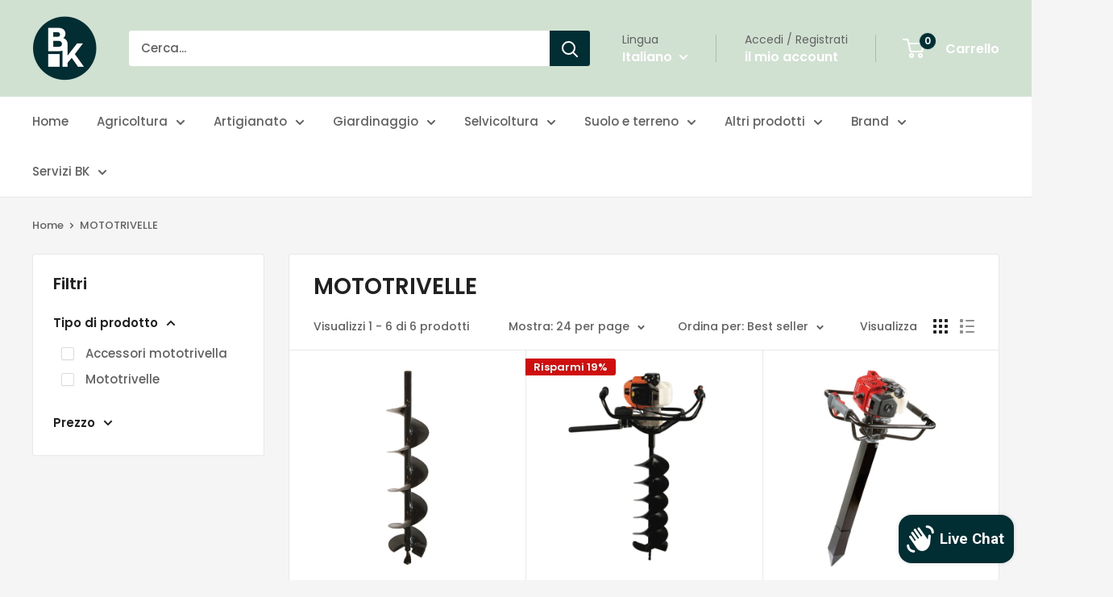

--- FILE ---
content_type: text/javascript
request_url: https://www.bkgarden.ch/cdn/shop/t/64/assets/custom.js?v=102476495355921946141760196771
body_size: -654
content:
//# sourceMappingURL=/cdn/shop/t/64/assets/custom.js.map?v=102476495355921946141760196771
